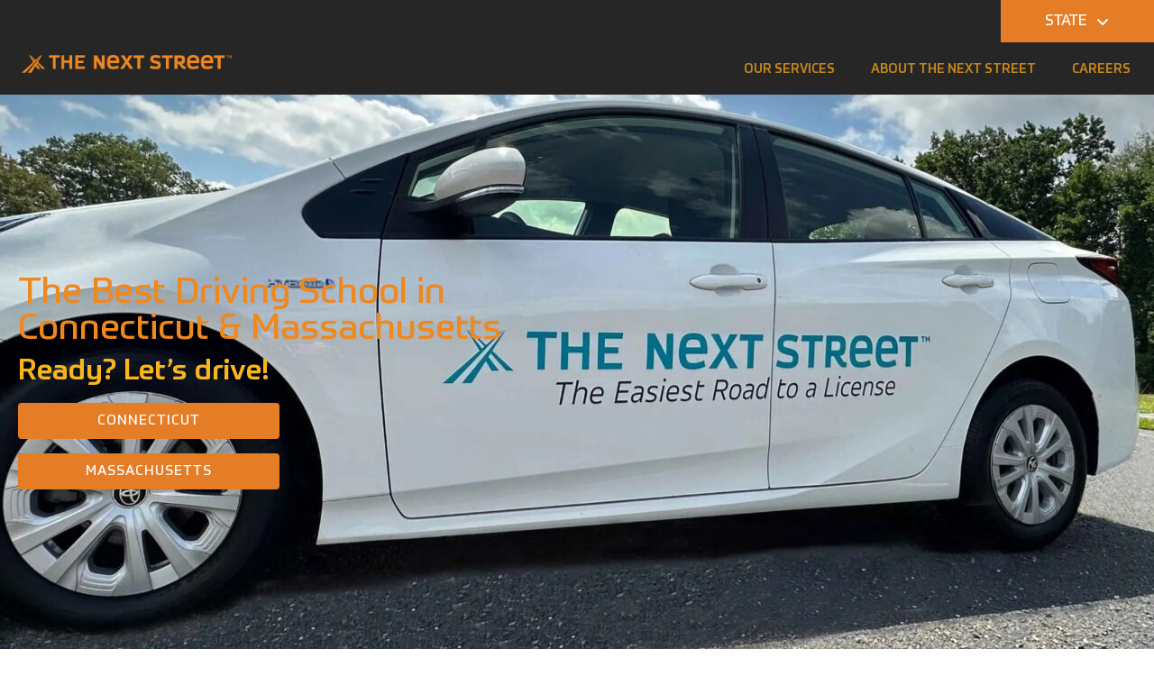

--- FILE ---
content_type: text/css
request_url: https://www.thenextstreet.com/wp-content/themes/hello-elementor-child/style.css
body_size: -264
content:
/*
 Theme Name: Hello Elementor Child
 Theme URI: https://www.searchbloom.com
 Description: Hello Elementor Child Theme
 Author: SB Dev
 Author URI: https://www.searchbloom.com
 Template: hello-elementor
 Version: 1.0.0
*/



--- FILE ---
content_type: application/javascript; charset=UTF-8
request_url: https://www.thenextstreet.com/cdn-cgi/challenge-platform/h/b/scripts/jsd/d251aa49a8a3/main.js?
body_size: 8380
content:
window._cf_chl_opt={AKGCx8:'b'};~function(X6,qW,qp,qn,qO,qm,qV,qs,X0,X2){X6=h,function(v,X,XJ,X5,N,Z){for(XJ={v:279,X:283,N:369,Z:405,C:209,l:307,a:305,y:254,x:182,G:344},X5=h,N=v();!![];)try{if(Z=-parseInt(X5(XJ.v))/1*(-parseInt(X5(XJ.X))/2)+-parseInt(X5(XJ.N))/3*(-parseInt(X5(XJ.Z))/4)+parseInt(X5(XJ.C))/5*(-parseInt(X5(XJ.l))/6)+-parseInt(X5(XJ.a))/7+parseInt(X5(XJ.y))/8+-parseInt(X5(XJ.x))/9+-parseInt(X5(XJ.G))/10,Z===X)break;else N.push(N.shift())}catch(C){N.push(N.shift())}}(D,151934),qW=this||self,qp=qW[X6(372)],qn=null,qO=qg(),qm={},qm[X6(269)]='o',qm[X6(362)]='s',qm[X6(261)]='u',qm[X6(259)]='z',qm[X6(256)]='n',qm[X6(228)]='I',qm[X6(221)]='b',qV=qm,qW[X6(287)]=function(X,N,Z,C,Nf,Nj,Nr,XQ,y,G,Q,T,I,U,j){if(Nf={v:345,X:225,N:328,Z:389,C:240,l:389,a:301,y:371,x:354,G:301,Q:354,T:296,I:195,U:300,j:208,f:304,z:213,S:420,b:316},Nj={v:366,X:385,N:300,Z:411,C:193,l:420},Nr={v:282,X:418,N:232,Z:348},XQ=X6,y={'JwrlY':function(z,S){return z<S},'pjrww':function(z,S){return z+S},'EFiyj':function(z,S){return z+S},'xXHhm':function(z,S){return z(S)},'JgwOk':function(z,S){return S===z},'QySlo':XQ(Nf.v),'BRbDC':function(z,S){return z+S}},null===N||N===void 0)return C;for(G=y[XQ(Nf.X)](qA,N),X[XQ(Nf.N)][XQ(Nf.Z)]&&(G=G[XQ(Nf.C)](X[XQ(Nf.N)][XQ(Nf.l)](N))),G=X[XQ(Nf.a)][XQ(Nf.y)]&&X[XQ(Nf.x)]?X[XQ(Nf.G)][XQ(Nf.y)](new X[(XQ(Nf.Q))](G)):function(z,XI,S){for(XI=XQ,z[XI(Nj.v)](),S=0;y[XI(Nj.X)](S,z[XI(Nj.N)]);z[S]===z[y[XI(Nj.Z)](S,1)]?z[XI(Nj.C)](y[XI(Nj.l)](S,1),1):S+=1);return z}(G),Q='nAsAaAb'.split('A'),Q=Q[XQ(Nf.T)][XQ(Nf.I)](Q),T=0;T<G[XQ(Nf.U)];I=G[T],U=qu(X,N,I),Q(U)?(j=y[XQ(Nf.j)]('s',U)&&!X[XQ(Nf.f)](N[I]),y[XQ(Nf.j)](y[XQ(Nf.z)],y[XQ(Nf.S)](Z,I))?x(Z+I,U):j||x(y[XQ(Nf.b)](Z,I),N[I])):x(Z+I,U),T++);return C;function x(z,S,XT){XT=XQ,Object[XT(Nr.v)][XT(Nr.X)][XT(Nr.N)](C,S)||(C[S]=[]),C[S][XT(Nr.Z)](z)}},qs=X6(236)[X6(179)](';'),X0=qs[X6(296)][X6(195)](qs),qW[X6(234)]=function(X,N,NP,Nb,XU,Z,C,l,y,x,G){for(NP={v:286,X:322,N:303,Z:251,C:300,l:268,a:286,y:241,x:241,G:300,Q:325,T:348,I:188},Nb={v:303},XU=X6,Z={},Z[XU(NP.v)]=XU(NP.X),Z[XU(NP.N)]=function(Q,T){return Q+T},C=Z,l=Object[XU(NP.Z)](N),y=0;y<l[XU(NP.C)];y++)if(XU(NP.l)!==XU(NP.l)){if(C[XU(NP.a)]==typeof N[XU(NP.y)])return C[XU(NP.x)](function(){}),'p'}else if(x=l[y],x==='f'&&(x='N'),X[x]){for(G=0;G<N[l[y]][XU(NP.G)];-1===X[x][XU(NP.Q)](N[l[y]][G])&&(X0(N[l[y]][G])||X[x][XU(NP.T)]('o.'+N[l[y]][G])),G++);}else X[x]=N[l[y]][XU(NP.I)](function(T,Xr){return Xr=XU,C[Xr(Nb.v)]('o.',T)})},X2=function(Zv,Zw,Zh,ZD,Z9,Xf,N,Z,C,l){return Zv={v:370,X:292,N:210,Z:337,C:399,l:416},Zw={v:253,X:380,N:340,Z:187,C:331,l:331,a:339,y:179,x:189,G:340,Q:291,T:267,I:340,U:180,j:376,f:373,z:194,S:348,b:340,P:180,M:419,d:214,E:340,Y:184,o:194,K:341,L:397,W:340,n:383,J:361,H:342,e:324,F:220,c:403},Zh={v:206,X:200,N:349,Z:300,C:401,l:256},ZD={v:335},Z9={v:184,X:300,N:220,Z:282,C:418,l:232,a:282,y:387,x:418,G:335,Q:198,T:202,I:189,U:348,j:335,f:243,z:348,S:386,b:335,P:252,M:386,d:335,E:388,Y:184,o:397,K:348,L:340,W:332,n:340,J:321,H:281,e:212,F:235,c:319,R:415,k:257,g:358,O:187,B:282,m:232,V:347,i:370,A:334,s:335,D0:397,D1:380,D2:250,D3:184,D4:335,D5:376,D6:219,D7:214,D8:412,D9:242,DD:386,Dh:242,Dw:218,Dv:348,Dq:357,DX:265,DN:342},Xf=X6,N={'XDcsJ':function(a,G){return a==G},'zhMCJ':function(a,G){return G===a},'sQWoH':function(a,G){return a<G},'YxxFT':function(a,G){return a-G},'xSzlO':function(a,y){return a(y)},'tvyzM':function(a,G){return a<G},'ZeXpj':function(a,G){return a&G},'eOojq':function(a,G){return a-G},'DaZVx':function(a,G){return a<G},'BrxJC':function(a,G){return G!==a},'IIdXv':Xf(Zv.v),'nLiHA':function(a,G){return a>G},'Kwrdk':function(a,G){return a>G},'fFhdm':function(a,G){return a<<G},'hAkJb':function(a,G){return a&G},'WjRGb':function(a,G){return a==G},'QMajk':function(a,G){return a<G},'rkQMB':function(a,G){return a<<G},'dJIAw':function(a,G){return G&a},'hJJQk':function(a,G){return a-G},'BfzKt':function(a,G){return a!==G},'ZEswO':Xf(Zv.X),'xjWOj':Xf(Zv.N),'lwRzM':function(a,y){return a(y)},'eFGPd':Xf(Zv.Z),'eBrlI':function(a,G){return a!=G},'QiKuq':function(a,G){return a==G},'XzTxf':function(a,G){return a!=G},'yUVqq':function(a,y){return a(y)},'KhsWA':function(a,G){return G*a},'wzlwD':function(a,y){return a(y)},'NxiTF':function(a,y){return a(y)},'KatkY':function(a,G){return a*G},'FVezZ':function(a,G){return a<G},'JQnod':function(a,G){return a==G},'qfFpr':function(a,G){return a+G}},Z=String[Xf(Zv.C)],C={'h':function(a,Z7){return Z7={v:318,X:220},a==null?'':C.g(a,6,function(y,Xz){return Xz=h,Xz(Z7.v)[Xz(Z7.X)](y)})},'g':function(y,x,G,XS,Q,T,I,U,j,z,S,P,M,E,Y,o,K,L,H){if(XS=Xf,N[XS(Z9.v)](null,y))return'';for(T={},I={},U='',j=2,z=3,S=2,P=[],M=0,E=0,Y=0;Y<y[XS(Z9.X)];Y+=1)if(o=y[XS(Z9.N)](Y),Object[XS(Z9.Z)][XS(Z9.C)][XS(Z9.l)](T,o)||(T[o]=z++,I[o]=!0),K=U+o,Object[XS(Z9.a)][XS(Z9.C)][XS(Z9.l)](T,K))U=K;else if(XS(Z9.y)===XS(Z9.y)){if(Object[XS(Z9.Z)][XS(Z9.x)][XS(Z9.l)](I,U)){if(256>U[XS(Z9.G)](0)){if(N[XS(Z9.Q)](XS(Z9.T),XS(Z9.T))){for(Q=0;N[XS(Z9.I)](Q,S);M<<=1,x-1==E?(E=0,P[XS(Z9.U)](G(M)),M=0):E++,Q++);for(L=U[XS(Z9.j)](0),Q=0;8>Q;M=1&L|M<<1.53,E==N[XS(Z9.f)](x,1)?(E=0,P[XS(Z9.z)](N[XS(Z9.S)](G,M)),M=0):E++,L>>=1,Q++);}else return N[XS(Z9.b)](Z)}else{for(L=1,Q=0;N[XS(Z9.P)](Q,S);M=L|M<<1,E==x-1?(E=0,P[XS(Z9.U)](N[XS(Z9.M)](G,M)),M=0):E++,L=0,Q++);for(L=U[XS(Z9.d)](0),Q=0;16>Q;M=M<<1.67|N[XS(Z9.E)](L,1),N[XS(Z9.Y)](E,N[XS(Z9.o)](x,1))?(E=0,P[XS(Z9.K)](G(M)),M=0):E++,L>>=1,Q++);}j--,j==0&&(j=Math[XS(Z9.L)](2,S),S++),delete I[U]}else for(L=T[U],Q=0;N[XS(Z9.W)](Q,S);M=M<<1.24|1.59&L,E==x-1?(E=0,P[XS(Z9.z)](G(M)),M=0):E++,L>>=1,Q++);U=(j--,j==0&&(j=Math[XS(Z9.n)](2,S),S++),T[K]=z++,String(o))}else H={},H[XS(Z9.J)]=XS(Z9.H),H[XS(Z9.e)]=C.r,H[XS(Z9.F)]=XS(Z9.c),H[XS(Z9.R)]=G,Z[XS(Z9.k)][XS(Z9.g)](H,'*');if(N[XS(Z9.O)]('',U)){if(Object[XS(Z9.B)][XS(Z9.x)][XS(Z9.m)](I,U)){if(N[XS(Z9.V)]===XS(Z9.i)){if(N[XS(Z9.A)](256,U[XS(Z9.s)](0))){for(Q=0;Q<S;M<<=1,E==N[XS(Z9.D0)](x,1)?(E=0,P[XS(Z9.K)](G(M)),M=0):E++,Q++);for(L=U[XS(Z9.G)](0),Q=0;N[XS(Z9.D1)](8,Q);M=N[XS(Z9.D2)](M,1)|L&1.51,E==x-1?(E=0,P[XS(Z9.U)](G(M)),M=0):E++,L>>=1,Q++);}else{for(L=1,Q=0;Q<S;M=M<<1.08|L,N[XS(Z9.D3)](E,x-1)?(E=0,P[XS(Z9.U)](G(M)),M=0):E++,L=0,Q++);for(L=U[XS(Z9.D4)](0),Q=0;16>Q;M=M<<1|N[XS(Z9.D5)](L,1),N[XS(Z9.D6)](E,x-1)?(E=0,P[XS(Z9.K)](G(M)),M=0):E++,L>>=1,Q++);}j--,j==0&&(j=Math[XS(Z9.L)](2,S),S++),delete I[U]}else return}else for(L=T[U],Q=0;N[XS(Z9.D7)](Q,S);M=N[XS(Z9.D8)](M,1)|N[XS(Z9.D9)](L,1),N[XS(Z9.D6)](E,x-1)?(E=0,P[XS(Z9.U)](N[XS(Z9.DD)](G,M)),M=0):E++,L>>=1,Q++);j--,N[XS(Z9.D3)](0,j)&&S++}for(L=2,Q=0;Q<S;M=N[XS(Z9.D2)](M,1)|N[XS(Z9.Dh)](L,1),E==N[XS(Z9.Dw)](x,1)?(E=0,P[XS(Z9.Dv)](G(M)),M=0):E++,L>>=1,Q++);for(;;)if(M<<=1,E==x-1){if(XS(Z9.Dq)===XS(Z9.DX))return'i';else{P[XS(Z9.U)](G(M));break}}else E++;return P[XS(Z9.DN)]('')},'j':function(a,Xb,x,G){return(Xb=Xf,N[Xb(Zh.v)](N[Xb(Zh.X)],N[Xb(Zh.N)]))?null==a?'':''==a?null:C.i(a[Xb(Zh.Z)],32768,function(y,XP){return XP=Xb,a[XP(ZD.v)](y)}):(x=l[Xb(Zh.C)],!x?null:(G=x.i,typeof G!==Xb(Zh.l)||G<30)?null:G)},'i':function(y,x,G,XM,Q,T,I,U,j,z,S,P,M,E,Y,o,J,K,L,W){for(XM=Xf,Q=[],T=4,I=4,U=3,j=[],P=N[XM(Zw.v)](G,0),M=x,E=1,z=0;N[XM(Zw.X)](3,z);Q[z]=z,z+=1);for(Y=0,o=Math[XM(Zw.N)](2,2),S=1;S!=o;)if(N[XM(Zw.Z)](N[XM(Zw.C)],N[XM(Zw.l)]))return;else for(K=XM(Zw.a)[XM(Zw.y)]('|'),L=0;!![];){switch(K[L++]){case'0':S<<=1;continue;case'1':M>>=1;continue;case'2':M==0&&(M=x,P=N[XM(Zw.v)](G,E++));continue;case'3':Y|=(N[XM(Zw.x)](0,W)?1:0)*S;continue;case'4':W=M&P;continue}break}switch(Y){case 0:for(Y=0,o=Math[XM(Zw.G)](2,8),S=1;N[XM(Zw.Q)](S,o);W=M&P,M>>=1,N[XM(Zw.T)](0,M)&&(M=x,P=G(E++)),Y|=S*(0<W?1:0),S<<=1);J=N[XM(Zw.v)](Z,Y);break;case 1:for(Y=0,o=Math[XM(Zw.I)](2,16),S=1;N[XM(Zw.U)](S,o);W=N[XM(Zw.j)](P,M),M>>=1,0==M&&(M=x,P=N[XM(Zw.f)](G,E++)),Y|=N[XM(Zw.z)](0<W?1:0,S),S<<=1);J=Z(Y);break;case 2:return''}for(z=Q[3]=J,j[XM(Zw.S)](J);;){if(E>y)return'';for(Y=0,o=Math[XM(Zw.b)](2,U),S=1;N[XM(Zw.P)](S,o);W=P&M,M>>=1,N[XM(Zw.T)](0,M)&&(M=x,P=N[XM(Zw.M)](G,E++)),Y|=(N[XM(Zw.d)](0,W)?1:0)*S,S<<=1);switch(J=Y){case 0:for(Y=0,o=Math[XM(Zw.E)](2,8),S=1;o!=S;W=P&M,M>>=1,N[XM(Zw.Y)](0,M)&&(M=x,P=G(E++)),Y|=N[XM(Zw.o)](0<W?1:0,S),S<<=1);Q[I++]=N[XM(Zw.K)](Z,Y),J=N[XM(Zw.L)](I,1),T--;break;case 1:for(Y=0,o=Math[XM(Zw.W)](2,16),S=1;S!=o;W=P&M,M>>=1,M==0&&(M=x,P=G(E++)),Y|=N[XM(Zw.n)](N[XM(Zw.J)](0,W)?1:0,S),S<<=1);Q[I++]=Z(Y),J=I-1,T--;break;case 2:return j[XM(Zw.H)]('')}if(N[XM(Zw.e)](0,T)&&(T=Math[XM(Zw.W)](2,U),U++),Q[J])J=Q[J];else if(J===I)J=z+z[XM(Zw.F)](0);else return null;j[XM(Zw.S)](J),Q[I++]=N[XM(Zw.c)](z,J[XM(Zw.F)](0)),T--,z=J,T==0&&(T=Math[XM(Zw.I)](2,U),U++)}}},l={},l[Xf(Zv.l)]=C.h,l}(),X3();function qu(X,N,Z,Na,Xx,C,l,y,x,G){for(Na={v:289,X:237,N:179,Z:183,C:269,l:322,a:241,y:241,x:320,G:301,Q:204,T:301,I:391,U:217,j:290},Xx=X6,C={'gMtHi':Xx(Na.v),'JrrEh':function(Q,T){return T==Q},'LWBiD':function(Q,T){return Q===T},'ZnsHe':function(Q,T){return Q==T},'kutUC':function(Q,T,I){return Q(T,I)},'wLtIO':function(Q,T){return T===Q}},l=C[Xx(Na.X)][Xx(Na.N)]('|'),y=0;!![];){switch(l[y++]){case'0':continue;case'1':if(C[Xx(Na.Z)](Xx(Na.C),typeof x))try{if(Xx(Na.l)==typeof x[Xx(Na.a)])return x[Xx(Na.y)](function(){}),'p'}catch(Q){}continue;case'2':if(C[Xx(Na.x)](!0,x))return'T';continue;case'3':if(X[Xx(Na.G)][Xx(Na.Q)](x))return'a';continue;case'4':if(x===X[Xx(Na.T)])return'D';continue;case'5':if(C[Xx(Na.I)](null,x))return x===void 0?'u':'x';continue;case'6':return Xx(Na.l)==G?C[Xx(Na.U)](qi,X,x)?'N':'f':qV[G]||'?';case'7':try{x=N[Z]}catch(T){return'i'}continue;case'8':if(C[Xx(Na.j)](!1,x))return'F';continue;case'9':G=typeof x;continue}break}}function qJ(v,Xe,XH,X7,X,N){Xe={v:322,X:398,N:381,Z:350},XH={v:306},X7=X6,X={'bjOpd':X7(Xe.v),'WcVQz':function(Z,C,l){return Z(C,l)},'lKBrW':X7(Xe.X)},N=X1(),qk(N.r,function(Z,X8){X8=X7,typeof v===X[X8(XH.v)]&&v(Z),qe()}),N.e&&X[X7(Xe.N)](qB,X[X7(Xe.Z)],N.e)}function X1(Nd,Xj,N,Z,C,l,a,y){N=(Nd={v:262,X:248,N:227,Z:396,C:260,l:417,a:285,y:395,x:353,G:297,Q:295,T:356,I:363,U:285,j:199},Xj=X6,{'ifzVV':Xj(Nd.v),'vmCit':function(x,G,Q,T,I){return x(G,Q,T,I)}});try{return Z=qp[Xj(Nd.X)](N[Xj(Nd.N)]),Z[Xj(Nd.Z)]=Xj(Nd.C),Z[Xj(Nd.l)]='-1',qp[Xj(Nd.a)][Xj(Nd.y)](Z),C=Z[Xj(Nd.x)],l={},l=pRIb1(C,C,'',l),l=N[Xj(Nd.G)](pRIb1,C,C[Xj(Nd.Q)]||C[Xj(Nd.T)],'n.',l),l=pRIb1(C,Z[Xj(Nd.I)],'d.',l),qp[Xj(Nd.U)][Xj(Nd.j)](Z),a={},a.r=l,a.e=null,a}catch(x){return y={},y.r={},y.e=x,y}}function h(w,v,q,X){return w=w-179,q=D(),X=q[w],X}function qe(Xi,Xh,v,X){if(Xi={v:272,X:181,N:317,Z:326,C:413,l:216,a:216,y:205,x:364,G:205,Q:406,T:216,I:201},Xh=X6,v={'tCuid':function(N,Z){return N(Z)},'VYrzW':Xh(Xi.v),'ZJjEd':Xh(Xi.X),'yEafX':function(N){return N()},'IBIPh':Xh(Xi.N),'gnJIC':function(N,Z){return N*Z}},X=v[Xh(Xi.Z)](qt),X===null){if(v[Xh(Xi.C)]!==Xh(Xi.N))l[Xh(Xi.l)]>=200&&a[Xh(Xi.a)]<300?v[Xh(Xi.y)](Q,v[Xh(Xi.x)]):v[Xh(Xi.G)](T,v[Xh(Xi.Q)]+I[Xh(Xi.T)]);else return}qn=(qn&&clearTimeout(qn),setTimeout(function(){qJ()},v[Xh(Xi.I)](X,1e3)))}function qH(Xg,XD,v){return Xg={v:215,X:280},XD=X6,v={'mTqbF':function(X,N){return X!==N},'zULaK':function(X){return X()}},v[XD(Xg.v)](v[XD(Xg.X)](qt),null)}function qF(v,Xu,Xw){return Xu={v:293},Xw=X6,Math[Xw(Xu.v)]()<v}function qR(N0,Xq,X,N,Z,C,l,y){return N0={v:404,X:315,N:245,Z:284,C:224,l:404,a:315,y:336,x:401,G:284},Xq=X6,X={},X[Xq(N0.v)]=function(a,G){return a-G},X[Xq(N0.X)]=Xq(N0.N),N=X,Z=3600,C=qc(),l=Math[Xq(N0.Z)](Date[Xq(N0.C)]()/1e3),N[Xq(N0.l)](l,C)>Z?N[Xq(N0.a)]===Xq(N0.y)?(y=Z[Xq(N0.x)],C[Xq(N0.G)](+l(y.t))):![]:!![]}function qk(v,X,N8,N7,N6,N5,XX,N,Z,C,l){N8={v:308,X:384,N:294,Z:231,C:401,l:329,a:313,y:192,x:355,G:288,Q:298,T:211,I:351,U:313,j:223,f:226,z:191,S:247,b:196,P:312,M:271,d:271,E:375,Y:191,o:365,K:416,L:374},N7={v:186},N6={v:216,X:409,N:216,Z:272,C:181},N5={v:400,X:270},XX=X6,N={'YzStQ':function(a,y){return a(y)},'yZcLj':XX(N8.v),'nKrfB':function(a,G){return a<G},'RYTvK':XX(N8.X),'snDtx':function(a,G){return a+G},'oVkSb':function(a,G){return a+G},'kdNdf':XX(N8.N),'MZIVS':XX(N8.Z)},Z=qW[XX(N8.C)],console[XX(N8.l)](qW[XX(N8.a)]),C=new qW[(XX(N8.y))](),C[XX(N8.x)](N[XX(N8.G)],N[XX(N8.Q)](N[XX(N8.T)](N[XX(N8.I)],qW[XX(N8.U)][XX(N8.j)])+N[XX(N8.f)],Z.r)),Z[XX(N8.z)]&&(C[XX(N8.v)]=5e3,C[XX(N8.S)]=function(XN){XN=XX,N[XN(N5.v)](X,N[XN(N5.X)])}),C[XX(N8.b)]=function(XZ){XZ=XX,C[XZ(N6.v)]>=200&&N[XZ(N6.X)](C[XZ(N6.N)],300)?X(XZ(N6.Z)):X(XZ(N6.C)+C[XZ(N6.v)])},C[XX(N8.P)]=function(XC){XC=XX,X(XC(N7.v))},l={'t':qc(),'lhr':qp[XX(N8.M)]&&qp[XX(N8.d)][XX(N8.E)]?qp[XX(N8.d)][XX(N8.E)]:'','api':Z[XX(N8.Y)]?!![]:![],'c':qH(),'payload':v},C[XX(N8.o)](X2[XX(N8.K)](JSON[XX(N8.L)](l)))}function qA(v,Ny,XG,X){for(Ny={v:240,X:251,N:266},XG=X6,X=[];null!==v;X=X[XG(Ny.v)](Object[XG(Ny.X)](v)),v=Object[XG(Ny.N)](v));return X}function D(ZY){return ZY='OJobl,isNaN,333977hjDlfS,bjOpd,6aytQSh,timeout,JhdCS,AdeF3,readyState,onerror,_cf_chl_opt,ClkFs,JIWmV,BRbDC,wImxw,xoE1TJCXlc+ir7O9sndWHNLDqQpjYG4g25aI8MfAy3bh-tBkvu6ezSwZP$U0VKRmF,error,LWBiD,source,function,addEventListener,JQnod,indexOf,yEafX,VGkYU,Object,log,waUIG,eFGPd,DaZVx,aUjz8,nLiHA,charCodeAt,pnLhX,TpGeS,ZmuiZ,4|1|2|3|0,pow,NxiTF,join,bkQFJ,4109520oJWXcr,d.cookie,LNVKo,IIdXv,push,xjWOj,lKBrW,kdNdf,Function,contentWindow,Set,open,navigator,iuBis,postMessage,uIENn,SLEvI,FVezZ,string,contentDocument,VYrzW,send,sort,CnwA5,DOMContentLoaded,1761RZJyAN,JdNAS,from,document,yUVqq,stringify,href,hAkJb,pkLOA2,SRljP,wZaGA,Kwrdk,WcVQz,YNsgP,KatkY,POST,JwrlY,xSzlO,BrpHt,ZeXpj,getOwnPropertyNames,wiPvC,ZnsHe,FqSOA,mWZQB,/invisible/jsd,appendChild,style,eOojq,error on cf_chl_props,fromCharCode,YzStQ,__CF$cv$params,qQtQf,qfFpr,aTQer,1648XBSlwI,ZJjEd,errorInfoObject,Ggwol,nKrfB,SSTpq3,pjrww,rkQMB,IBIPh,NuREa,detail,FQRDcpXCkiq,tabIndex,hasOwnProperty,wzlwD,EFiyj,split,XzTxf,http-code:,218565flaNuI,JrrEh,XDcsJ,RyLBh,xhr-error,BrxJC,map,sQWoH,loading,api,XMLHttpRequest,splice,KhsWA,bind,onload,fvPER,zhMCJ,removeChild,ZEswO,gnJIC,AGNiC,[native code],isArray,tCuid,BfzKt,fctdI,JgwOk,61055NpNpbb,WlSZV,oVkSb,sid,QySlo,QMajk,mTqbF,status,kutUC,hJJQk,WjRGb,charAt,boolean,5|1|7|6|2|3|0|4,AKGCx8,now,xXHhm,MZIVS,ifzVV,bigint,JBxy9,toString,/jsd/oneshot/d251aa49a8a3/0.17584258230878477:1768842684:wT8W4ITGMC7WgbIY9SD-ddVZZXf6yk71HGCkL5NG2ak/,call,randomUUID,rxvNi8,event,_cf_chl_opt;JJgc4;PJAn2;kJOnV9;IWJi4;OHeaY1;DqMg0;FKmRv9;LpvFx1;cAdz2;PqBHf2;nFZCC5;ddwW5;pRIb1;rxvNi8;RrrrA2;erHi9,gMtHi,yHbah,KDtUA,concat,catch,dJIAw,YxxFT,chctx,tFywH,fthja,ontimeout,createElement,XyqSK,fFhdm,keys,tvyzM,lwRzM,1373024FxiprP,jsd,number,parent,TYlZ6,symbol,display: none,undefined,iframe,aERba,jihZP,dAdjc,getPrototypeOf,QiKuq,XiVKL,object,yZcLj,location,success,cmRCG,LRmiB4,PmHsO,EkGrr,pknvg,/b/ov1/0.17584258230878477:1768842684:wT8W4ITGMC7WgbIY9SD-ddVZZXf6yk71HGCkL5NG2ak/,233621UZbFrx,zULaK,cloudflare-invisible,prototype,2izAQsb,floor,body,Gpqsk,pRIb1,RYTvK,0|7|5|1|3|4|2|8|9|6,wLtIO,eBrlI,ebMwY,random,/cdn-cgi/challenge-platform/h/,clientInformation,includes,vmCit,snDtx,onreadystatechange,length,Array,SazbY'.split(','),D=function(){return ZY},D()}function qg(N9,Xl){return N9={v:233},Xl=X6,crypto&&crypto[Xl(N9.v)]?crypto[Xl(N9.v)]():''}function X3(Zj,Zr,Zy,Za,Xd,v,X,N,Z,C){if(Zj={v:249,X:401,N:185,Z:311,C:190,l:379,a:323,y:323,x:368,G:299},Zr={v:393,X:249,N:207,Z:299,C:185,l:327,a:311,y:190},Zy={v:185},Za={v:402},Xd=X6,v={'qQtQf':function(l,a,y){return l(a,y)},'RyLBh':function(l){return l()},'YNsgP':function(l,a){return l!==a},'mWZQB':function(l,a){return a!==l},'fctdI':Xd(Zj.v),'VGkYU':function(l,a){return l!==a},'wZaGA':function(l){return l()}},X=qW[Xd(Zj.X)],!X)return;if(!v[Xd(Zj.N)](qR))return;(N=![],Z=function(XE){if(XE=Xd,!N){if(N=!![],!v[XE(Zy.v)](qR))return;qJ(function(l,XY){XY=XE,v[XY(Za.v)](X4,X,l)})}},qp[Xd(Zj.Z)]!==Xd(Zj.C))?v[Xd(Zj.l)](Z):qW[Xd(Zj.a)]?qp[Xd(Zj.y)](Xd(Zj.x),Z):(C=qp[Xd(Zj.G)]||function(){},qp[Xd(Zj.G)]=function(ZU,Xo,ZQ,a,y){(ZU={v:360,X:390,N:311,Z:190,C:299,l:346},Xo=Xd,v[Xo(Zr.v)](Xo(Zr.X),v[Xo(Zr.N)]))?(ZQ={v:382},a={'SLEvI':function(x){return x()},'wiPvC':function(G,T,XK){return XK=Xo,v[XK(ZQ.v)](G,T)},'LNVKo':function(x){return x()}},y=l[Xo(Zr.Z)]||function(){},a[Xo(Zr.Z)]=function(XL){XL=Xo,a[XL(ZU.v)](y),a[XL(ZU.X)](y[XL(ZU.N)],XL(ZU.Z))&&(U[XL(ZU.C)]=y,a[XL(ZU.l)](j))}):(v[Xo(Zr.C)](C),v[Xo(Zr.l)](qp[Xo(Zr.a)],Xo(Zr.y))&&(qp[Xo(Zr.Z)]=C,v[Xo(Zr.C)](Z)))})}function qi(X,N,Nv,Xy,Z,C){return Nv={v:343,X:203,N:352,Z:352,C:282,l:230,a:232,y:325,x:343},Xy=X6,Z={},Z[Xy(Nv.v)]=Xy(Nv.X),C=Z,N instanceof X[Xy(Nv.N)]&&0<X[Xy(Nv.Z)][Xy(Nv.C)][Xy(Nv.l)][Xy(Nv.a)](N)[Xy(Nv.y)](C[Xy(Nv.x)])}function X4(N,Z,ZE,Zd,ZM,XW,C,l,x,a,G){if(ZE={v:272,X:277,N:191,Z:273,C:264,l:330,a:359,y:321,x:281,G:212,Q:235,T:257,I:358,U:275,j:300,f:325,z:414,S:348,b:392,P:188,M:378,d:263,E:212,Y:235,o:319,K:415,L:257},Zd={v:318,X:220},ZM={v:239},XW=X6,C={'KDtUA':function(G,Q){return G+Q},'PmHsO':function(G,Q){return G===Q},'NuREa':function(y,x){return y(x)},'FqSOA':function(G,Q){return G+Q},'cmRCG':XW(ZE.v),'jihZP':function(G,Q){return Q!==G},'aERba':XW(ZE.X)},!N[XW(ZE.N)])return;if(Z===C[XW(ZE.Z)]){if(C[XW(ZE.C)](XW(ZE.l),XW(ZE.a)))l={},l[XW(ZE.y)]=XW(ZE.x),l[XW(ZE.G)]=N.r,l[XW(ZE.Q)]=XW(ZE.v),qW[XW(ZE.T)][XW(ZE.I)](l,'*');else if(x=E[Y],C[XW(ZE.U)]('f',x)&&(x='N'),o[x]){for(G=0;G<K[L[W]][XW(ZE.j)];-1===n[x][XW(ZE.f)](J[H[G]][G])&&(C[XW(ZE.z)](F,c[R[k]][G])||g[x][XW(ZE.S)](C[XW(ZE.b)]('o.',O[B[m]][G]))),G++);}else V[x]=i[A[s]][XW(ZE.P)](function(D3,Xp){return Xp=XW,C[Xp(ZM.v)]('o.',D3)})}else if(XW(ZE.M)!==C[XW(ZE.d)])a={},a[XW(ZE.y)]=XW(ZE.x),a[XW(ZE.E)]=N.r,a[XW(ZE.Y)]=XW(ZE.o),a[XW(ZE.K)]=Z,qW[XW(ZE.L)][XW(ZE.I)](a,'*');else return Z==null?'':C.g(l,6,function(G,Xn){return Xn=XW,Xn(Zd.v)[Xn(Zd.X)](G)})}function qc(XA,Xv,v){return XA={v:401,X:284},Xv=X6,v=qW[Xv(XA.v)],Math[Xv(XA.X)](+atob(v.t))}function qB(C,l,Nw,Xa,a,y,x,G,Q,T,I,U,j,f,z,S){if(Nw={v:238,X:408,N:309,Z:222,C:338,l:246,a:294,y:314,x:394,G:302,Q:255,T:238,I:308,U:310,j:258,f:179,z:367,S:313,b:367,P:410,M:313,d:410,E:274,Y:377,o:313,K:333,L:229,W:313,n:223,J:278,H:314,e:308,F:247,c:407,R:244,k:321,g:365,O:416,B:401,m:355,V:384,i:192},Xa=X6,a={},a[Xa(Nw.v)]=Xa(Nw.X),a[Xa(Nw.N)]=Xa(Nw.Z),a[Xa(Nw.C)]=function(b,P){return b+P},a[Xa(Nw.l)]=Xa(Nw.a),a[Xa(Nw.y)]=Xa(Nw.x),a[Xa(Nw.G)]=Xa(Nw.Q),y=a,!qF(0)){if(Xa(Nw.X)===y[Xa(Nw.T)])return![];else x(Xa(Nw.I))}G=(x={},x[Xa(Nw.U)]=C,x[Xa(Nw.j)]=l,x);try{for(Q=y[Xa(Nw.N)][Xa(Nw.f)]('|'),T=0;!![];){switch(Q[T++]){case'0':U=(I={},I[Xa(Nw.z)]=qW[Xa(Nw.S)][Xa(Nw.b)],I[Xa(Nw.P)]=qW[Xa(Nw.M)][Xa(Nw.d)],I[Xa(Nw.E)]=qW[Xa(Nw.S)][Xa(Nw.E)],I[Xa(Nw.Y)]=qW[Xa(Nw.o)][Xa(Nw.K)],I[Xa(Nw.L)]=qO,I);continue;case'1':j=y[Xa(Nw.C)](y[Xa(Nw.C)](y[Xa(Nw.l)],qW[Xa(Nw.W)][Xa(Nw.n)])+Xa(Nw.J)+z.r,y[Xa(Nw.H)]);continue;case'2':S[Xa(Nw.e)]=2500;continue;case'3':S[Xa(Nw.F)]=function(){};continue;case'4':f={},f[Xa(Nw.c)]=G,f[Xa(Nw.R)]=U,f[Xa(Nw.k)]=y[Xa(Nw.G)],S[Xa(Nw.g)](X2[Xa(Nw.O)](f));continue;case'5':z=qW[Xa(Nw.B)];continue;case'6':S[Xa(Nw.m)](Xa(Nw.V),j);continue;case'7':S=new qW[(Xa(Nw.i))]();continue}break}}catch(P){}}function qt(Xc,X9,X,N,Z,C){return Xc={v:276,X:197,N:256,Z:401,C:276,l:197},X9=X6,X={},X[X9(Xc.v)]=function(l,a){return a!==l},X[X9(Xc.X)]=X9(Xc.N),N=X,Z=qW[X9(Xc.Z)],!Z?null:(C=Z.i,N[X9(Xc.C)](typeof C,N[X9(Xc.l)])||C<30)?null:C}}()